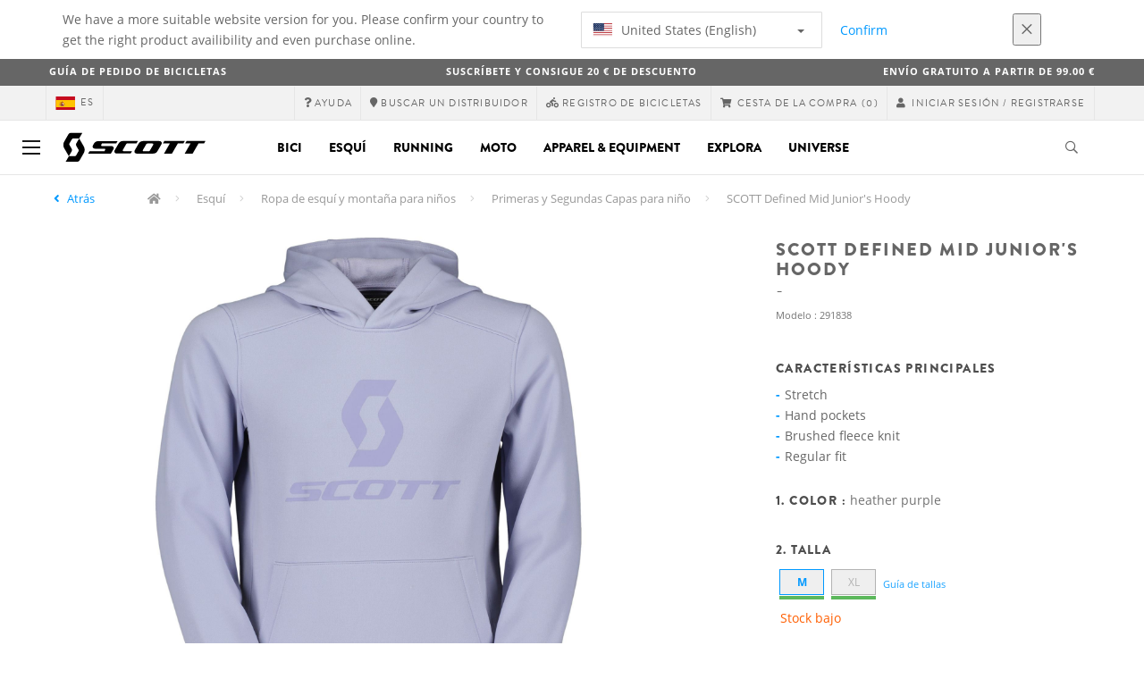

--- FILE ---
content_type: text/html;charset=UTF-8
request_url: https://www.scott-sports.com/es/es/product/scott-defined-mid-junior-s-hoody
body_size: 16267
content:
<!DOCTYPE html>
	<html lang="es">
	<head><script type="text/javascript">try { document.__defineGetter__("referrer",function(){return "";}); } catch (exception) {try {Object.defineProperties(document, {referrer:   { get: function() { return ""; } } } );} catch (exception) {} } </script>
	    <title>
 			SCOTT Defined Mid Junior's Hoody</title>

		<meta http-equiv="Content-Type" content="text/html; charset=utf-8"/>
		<meta name="viewport" content="width=device-width,user-scalable=no, minimum-scale=1.0, initial-scale=1.0, maximum-scale=1.0"/>
		<meta name="google-site-verification" content="1SQ4GYk64I2w-N07xfh5lbRDKtIvTLmB1V84iiApThY" />

		<link rel="preconnect" href="https://app.usercentrics.eu">
		<link rel="preconnect" href="https://api.usercentrics.eu">
		<link rel="preload" href="https://app.usercentrics.eu/browser-ui/latest/loader.js" as="script">
    	<link rel="preload" href="https://privacy-proxy.usercentrics.eu/latest/uc-block.bundle.js" as="script">
		<script id="usercentrics-cmp" src="https://app.usercentrics.eu/browser-ui/latest/loader.js"
				data-ruleset-id="6thbmELtA-R0Fy" async
				
		></script>
   		 <script type="application/javascript" src="https://privacy-proxy.usercentrics.eu/latest/uc-block.bundle.js"></script>
	
		<script type="text/javascript" src="/_ui/shared/js/analyticsmediator.js"></script>
<script type="text/javascript" defer>
    var dataLayer = window.dataLayer = window.dataLayer || [];
    var universal_variable = {};
    universal_variable.page = {
        'country':'es',
        'language':'es',
        'brand':'Scott',
        'division':'Wintersports',
        'type':'Product Details Page',
        'page_id':'PDP',
        'currency':'EUR'
    };
    
        universal_variable.user = {
            'id':'',
            'login_status': false,
            'login_method': '',
            'ltv_amount': 0,
            'ltv_orders': 0
        }
        
    // On load Event
    window.dataLayer.push({
        'event': 'dataLayer_ready',
        'page': {
            'country': universal_variable.page.country,
            'language': universal_variable.page.language,
            'brand': universal_variable.page.brand,
            'division': universal_variable.page.division == 'Bikes' ? 'Bike' : universal_variable.page.division,
            'type': universal_variable.page.type,
            'currency': universal_variable.page.currency
        },
        'user': {
            'id': universal_variable.user.id,
            'login_status': universal_variable.user.login_status,
            'login_method': universal_variable.user.login_method,
            'ltv_amount': universal_variable.user.ltv_amount,
            'ltv_orders': universal_variable.user.ltv_orders
        }
    });

	var status = 200;
	if(status != 200) {
		universal_variable.page.error = status;
	}

	if(true) {
		universal_variable.page.product = {
			'category_name':"Apparel and Equipment",
			'product_name':"SCOTT Defined Mid Junior's Hoody",
			'product_type':"",
			'product_id':"291838",
			'product_price':"79.9",
		};
	} else if(false) {
		universal_variable.listing = {
			'category_name':"Apparel and Equipment",
			'product_type':""
		};
	} else if(false) {
		universal_variable.listing = {
			'category_name':"Apparel and Equipment",
			'product_type':"",
			'search_radius':'',
			'query':"",
			'result_count':''
		};
	} else if(false) {
		universal_variable.checkoutpage = {
            'step':"",
            'checkout_total':"",
            'checkout_subtotal':"",
            'checkout_product':[
                
            ]
		};
        window.dataLayer.push({
            'event': 'begin_checkout',
            'ecommerce': {
                'value': Number(),
                'currency':"",
                'coupons':[
                    
                ],
                'items':[
                    
                ]
            }
        });
	}
    else if(false) {
        universal_variable.paymentPage = {


            'ecommerce': {
                'value': Number(),
                'currency':"",
                'coupons':[
                    
                ],
                'payment_type':"",
                'items':[
                    
                ]
            }

        };

        window.dataLayer.push({
            'event': 'add_shipping_info',
            'ecommerce': {
                'value': universal_variable.paymentPage.ecommerce.value,
                'currency': universal_variable.paymentPage.ecommerce.currency,
                'coupons': universal_variable.paymentPage.ecommerce.coupons,
                'shipping_tier': "",
                'shipping_type': "",
                'items': universal_variable.paymentPage.ecommerce.items,
            }
        });

    }else if(false) {
		universal_variable.confirmationpage = {
		    'transaction_id':"",
            'transaction_total':"",
            'transaction_subtotal':"",
		    'tax_amount':"",
		    'vouchers':[
                
            ],
		    'payment_method':"",
		    'shipping_method':"",
		    'shipping_amount':"",
            'transaction_product':[
                
            ]
		};
	}
</script>


<script type="text/javascript">
			// create dataLayer
			window.dataLayer = window.dataLayer || [];
			function gtag() {
				dataLayer.push(arguments);
			}

			// set "denied" as default for both ad and analytics storage, as well as ad_user_data and ad_personalization,
			gtag("consent", "default", {
				ad_user_data: "denied",
				ad_personalization: "denied",
				ad_storage: "denied",
				analytics_storage: "denied",
				wait_for_update: 2000 // milliseconds to wait for update
			});

			// Enable ads data redaction by default [optional]
			gtag("set", "ads_data_redaction", true);
		</script>

		<!-- Google Tag Manager -->
		<script>(function(w,d,s,l,i){w[l]=w[l]||[];w[l].push({'gtm.start':new Date().getTime(),event:'gtm.js'});var f=d.getElementsByTagName(s)[0],j=d.createElement(s),dl=l!='dataLayer'?'&l='+l:'';j.async=true;j.src='https://www.googletagmanager.com/gtm.js?id='+i+dl;f.parentNode.insertBefore(j,f);})(window,document,'script','dataLayer', 'GTM-5LZC7GH');</script>
		<!-- End Google Tag Manager -->

		<meta property="og:site_name" content="Scott"/>
		<meta property="og:title" content="SCOTT Defined Mid Junior's Hoody"/>
		<meta property="og:description" content="The Defined Mid hoody is similar to the adult style of the same name. It can be used as a first or second skin on cold ski days."/>
			<meta property="og:image" content="https://asset.scott-sports.com/fit-in/1200x630/291/2918387634_1980546_1.png?signature=9a049999cd68bb6555c6a2d5bb725b375be3da59cc852e842c25fb68873b2fab"/>
		<meta property="og:url" content="https://www.scott-sports.com:443/es/es/product/scott-defined-mid-junior-s-hoody"/>
		<meta property="og:type" content="website"/>
		<meta property="fb:admins" content="745044777,730031075,652457445"/>
		<meta property="og:locale" content="es_ES" />



		<meta name="description" content="The Defined Mid hoody is similar to the adult style of the same name. It can be used as a first or second skin on cold ski days.">
<meta name="robots" content="index,follow">
<meta http-equiv="X-UA-Compatible" content="IE=Edge" />

		<link rel="alternate" hreflang="cs-cz" href="https://www.scott-sports.com/cz/cs/product/scott-defined-mid-junior-s-hoody" />
					<link rel="alternate" hreflang="de-de" href="https://www.scott-sports.com/de/de/product/scott-defined-mid-junior-s-hoody" />
					<link rel="alternate" hreflang="en-in" href="https://www.scott-sports.com/in/en/product/scott-defined-mid-junior-s-hoody" />
					<link rel="alternate" hreflang="zh-cn" href="https://www.scott-sports.com/cn/zh/product/scott-defined-mid-junior-s-hoody" />
					<link rel="alternate" hreflang="en-be" href="https://www.scott-sports.com/be/en/product/scott-defined-mid-junior-s-hoody" />
					<link rel="alternate" hreflang="fr-be" href="https://www.scott-sports.com/be/fr/product/scott-defined-mid-junior-s-hoody" />
					<link rel="alternate" hreflang="en-gb" href="https://www.scott-sports.com/gb/en/product/scott-defined-mid-junior-s-hoody" />
					<link rel="alternate" hreflang="de-ch" href="https://www.scott-sports.com/ch/de/product/scott-defined-mid-junior-s-hoody" />
					<link rel="alternate" hreflang="fr-ch" href="https://www.scott-sports.com/ch/fr/product/scott-defined-mid-junior-s-hoody" />
					<link rel="alternate" hreflang="it-ch" href="https://www.scott-sports.com/ch/it/product/scott-defined-mid-junior-s-hoody" />
					<link rel="alternate" hreflang="sv-se" href="https://www.scott-sports.com/se/sv/product/scott-defined-mid-junior-s-hoody" />
					<link rel="alternate" hreflang="en-za" href="https://www.scott-sports.com/za/en/product/scott-defined-mid-junior-s-hoody" />
					<link rel="alternate" hreflang="pt_BR-br" href="https://www.scott-sports.com/br/pt_BR/product/scott-defined-mid-junior-s-hoody" />
					<link rel="alternate" hreflang="pl-pl" href="https://www.scott-sports.com/pl/pl/product/scott-defined-mid-junior-s-hoody" />
					<link rel="alternate" hreflang="ko-kr" href="https://www.scott-sports.com/kr/ko/product/scott-defined-mid-junior-s-hoody" />
					<link rel="alternate" hreflang="ja-jp" href="https://www.scott-sports.com/jp/ja/product/scott-defined-mid-junior-s-hoody" />
					<link rel="alternate" hreflang="es-mx" href="https://www.scott-sports.com/mx/es/product/scott-defined-mid-junior-s-hoody" />
					<link rel="alternate" hreflang="en-au" href="https://www.scott-sports.com/au/en/product/scott-defined-mid-junior-s-hoody" />
					<link rel="alternate" hreflang="es-es" href="https://www.scott-sports.com/es/es/product/scott-defined-mid-junior-s-hoody" />
					<link rel="alternate" hreflang="pt-pt" href="https://www.scott-sports.com/pt/pt/product/scott-defined-mid-junior-s-hoody" />
					<link rel="alternate" hreflang="es-co" href="https://www.scott-sports.com/co/es/product/scott-defined-mid-junior-s-hoody" />
					<link rel="alternate" hreflang="fr-fr" href="https://www.scott-sports.com/fr/fr/product/scott-defined-mid-junior-s-hoody" />
					<link rel="alternate" hreflang="en-us" href="https://www.scott-sports.com/us/en/product/scott-defined-mid-junior-s-hoody" />
					<link rel="alternate" hreflang="en-nz" href="https://www.scott-sports.com/nz/en/product/scott-defined-mid-junior-s-hoody" />
					<link rel="alternate" hreflang="it-it" href="https://www.scott-sports.com/it/it/product/scott-defined-mid-junior-s-hoody" />
					<link rel="alternate" hreflang="en-nl" href="https://www.scott-sports.com/nl/en/product/scott-defined-mid-junior-s-hoody" />
					<link rel="alternate" hreflang="en-ca" href="https://www.scott-sports.com/ca/en/product/scott-defined-mid-junior-s-hoody" />
					<link rel="alternate" hreflang="fr-ca" href="https://www.scott-sports.com/ca/fr/product/scott-defined-mid-junior-s-hoody" />
					<link rel="alternate" hreflang="de-at" href="https://www.scott-sports.com/at/de/product/scott-defined-mid-junior-s-hoody" />
					<link rel="alternate" hreflang="en-dk" href="https://www.scott-sports.com/dk/en/product/scott-defined-mid-junior-s-hoody" />
					<link rel="alternate" hreflang="ru-ru" href="https://www.scott-sports.com/ru/ru/product/scott-defined-mid-junior-s-hoody" />
					<link rel="alternate" hreflang="es-cl" href="https://www.scott-sports.com/cl/es/product/scott-defined-mid-junior-s-hoody" />
					<link rel="alternate" hreflang="en-ar" href="https://www.scott-sports.com/ar/en/product/scott-defined-mid-junior-s-hoody" />
					<link rel="alternate" hreflang="en" href="https://www.scott-sports.com/global/en/product/scott-defined-mid-junior-s-hoody" />
					<link rel="alternate" hreflang="x-default" href="https://www.scott-sports.com/global/en/product/scott-defined-mid-junior-s-hoody" />
					<link rel="canonical" href="https://www.scott-sports.com/es/es/product/scott-defined-mid-junior-s-hoody" />
			<link rel="shortcut icon" type="image/x-icon" media="all" href="/_ui/responsive/theme-scott/images/favicon.png" />
		<link rel="apple-touch-icon" href="https://www.scott-sports.com:443/_ui/responsive/theme-scott/images/apple-touch-icons/apple-touch-icon.png">
		<link rel="apple-touch-icon" href="https://www.scott-sports.com:443/_ui/responsive/theme-scott/images/apple-touch-icons/apple-touch-icon-57x57.png" sizes="57x57">
		<link rel="apple-touch-icon" href="https://www.scott-sports.com:443/_ui/responsive/theme-scott/images/apple-touch-icons/apple-touch-icon-72x72.png" sizes="72x72">
		<link rel="apple-touch-icon" href="https://www.scott-sports.com:443/_ui/responsive/theme-scott/images/apple-touch-icons/apple-touch-icon-76x76.png" sizes="76x76">
		<link rel="apple-touch-icon" href="https://www.scott-sports.com:443/_ui/responsive/theme-scott/images/apple-touch-icons/apple-touch-icon-114x114.png" sizes="114x114">
		<link rel="apple-touch-icon" href="https://www.scott-sports.com:443/_ui/responsive/theme-scott/images/apple-touch-icons/apple-touch-icon-120x120.png" sizes="120x120">
		<link rel="apple-touch-icon" href="https://www.scott-sports.com:443/_ui/responsive/theme-scott/images/apple-touch-icons/apple-touch-icon-144x144.png" sizes="144x144">
		<link rel="apple-touch-icon" href="https://www.scott-sports.com:443/_ui/responsive/theme-scott/images/apple-touch-icons/apple-touch-icon-152x152.png" sizes="152x152">
		<link rel="apple-touch-icon" href="https://www.scott-sports.com:443/_ui/responsive/theme-scott/images/apple-touch-icons/apple-touch-icon-180x180.png" sizes="180x180">
		<link rel="apple-touch-icon" href="https://www.scott-sports.com:443/_ui/responsive/theme-scott/images/apple-touch-icons/apple-touch-icon-192x192.png" sizes="192x192">
		<link rel="apple-touch-icon-precomposed" href="https://www.scott-sports.com:443/_ui/responsive/theme-scott/images/apple-touch-icons/apple-touch-icon-precomposed.png">
		<link rel="apple-touch-icon-precomposed" href="https://www.scott-sports.com:443/_ui/responsive/theme-scott/images/apple-touch-icons/apple-touch-icon-57x57-precomposed.png" sizes="57x57">
		<link rel="apple-touch-icon-precomposed" href="https://www.scott-sports.com:443/_ui/responsive/theme-scott/images/apple-touch-icons/apple-touch-icon-72x72-precomposed.png" sizes="72x72">
		<link rel="apple-touch-icon-precomposed" href="https://www.scott-sports.com:443/_ui/responsive/theme-scott/images/apple-touch-icons/apple-touch-icon-76x76-precomposed.png" sizes="76x76">
		<link rel="apple-touch-icon-precomposed" href="https://www.scott-sports.com:443/_ui/responsive/theme-scott/images/apple-touch-icons/apple-touch-icon-114x114-precomposed.png" sizes="114x114">
		<link rel="apple-touch-icon-precomposed" href="https://www.scott-sports.com:443/_ui/responsive/theme-scott/images/apple-touch-icons/apple-touch-icon-120x120-precomposed.png" sizes="120x120">
		<link rel="apple-touch-icon-precomposed" href="https://www.scott-sports.com:443/_ui/responsive/theme-scott/images/apple-touch-icons/apple-touch-icon-144x144-precomposed.png" sizes="144x144">
		<link rel="apple-touch-icon-precomposed" href="https://www.scott-sports.com:443/_ui/responsive/theme-scott/images/apple-touch-icons/apple-touch-icon-152x152-precomposed.png" sizes="152x152">
		<link rel="apple-touch-icon-precomposed" href="https://www.scott-sports.com:443/_ui/responsive/theme-scott/images/apple-touch-icons/apple-touch-icon-180x180-precomposed.png" sizes="180x180">
		<link rel="apple-touch-icon-precomposed" href="https://www.scott-sports.com:443/_ui/responsive/theme-scott/images/apple-touch-icons/apple-touch-icon-192x192-precomposed.png" sizes="192x192">

		<link rel="stylesheet" type="text/css" media="all" href="/_ui/responsive/theme-scott/css/styles.min.css?v=scott_2211.25.15.2"/>
	<link href="/_ui/responsive/common/css/angular-csp.css" rel="stylesheet" type="text/css">


<meta property="og:ean" content="7615523861477"/><style type="text/css">
				.marketing-page-banner {
  position: relative;
}
.marketing-page-banner h2 {
  position: absolute;
  top: 50%;
  transform: translateY(-50%);
  margin: 0;
  padding: 0;
  margin-left: 25px;
  color: white;
}
.marketing-page-banner h2 small {
  display: block;
  color: white;
}</style>
		<script type="text/javascript" src="https://cdns.eu1.gigya.com/js/gigya.js?apiKey=4_abmark500dmhQEqDCxzvZA&lang=es"></script>
		<script type="text/plain" data-usercentrics="Emarsys">
					var ScarabQueue = ScarabQueue || [];
					var emarsysCartEntries = '';
					var customerEmail = '';
					var emarsysOrderData = '';
					(function(id) {
						  if (document.getElementById(id)) return;
						  var js = document.createElement('script'); js.id = id;
						  js.src = '//cdn.scarabresearch.com/js/1C907A6E2A23B47A/scarab-v2.js';
						  var scottScarabJS = document.createElement('script'); scottScarabJS.id = "scottScarabJS";
						  scottScarabJS.src = "/_ui/responsive/common/js/acc.emarsysweb.js";
						  var fs = document.getElementsByTagName('script')[0];
						  fs.parentNode.insertBefore(js, fs);
						  fs.parentNode.insertBefore(scottScarabJS, fs);
						})('scarab-js-api');
			</script>
		</head>

	<body class="page-productDetails pageType-ProductPage template-pages-product-productLayout1Page  language-es">

		<div id="outdated" class="alert alert-warning" role="alert">
			<div class="row">
				<div class="col-xs-12">
					<p><b>Advertencia: Tu navegador no ha sido testado y tu experiencia de usuario puede no ser óptima</b><br>
					Actualiza tu navegador a <a href="https://www.mozilla.org/es-ES/firefox/new/" target="_blank"> Mozilla Firefox</a>, <a href="https://www.microsoft.com/es-es/edge" target="_blank">Microsoft Edge</a>, <a href="https://www.google.com/intl/es/chrome/" target="_blank">Google Chrome</a> o <a href="https://support.apple.com/es_ES/downloads/safari" target="_blank">Safari</a>.</p>
					<button class="btn btn-link btn-close-outdated-browser"><i class="fal fa-times fa-2x" aria-hidden="true"></i></button>
				</div>
			</div>
		</div>
		<div id="preloader">
			<object
				data="/_ui/responsive/common/images/spinner1s.svg"
				type="image/svg+xml">
			</object>
		</div>

		<!-- Google Tag Manager (noscript) -->
		<noscript><iframe src="https://www.googletagmanager.com/ns.html?id=GTM-5LZC7GH" height="0" width="0" style="display:none;visibility:hidden"></iframe></noscript>
		<!-- End Google Tag Manager (noscript) -->

		<div id="page" data-currency-iso-code="EUR">
                    <header class="header">
                    <div class="header-country-navigation">
      <div class="container">
        <div class="fl-row">
          <div class="fl-col-lg-6 fl-col-md-11 fl-col-sm-10 fl-col-xs-10 header-country-navigation__text">
            We have a more suitable website version for you. Please confirm your country to get the right product availibility and even purchase online.</div>
          <div class="fl-col-lg-3 fl-col-md-8 fl-col-sm-6 fl-col-xs-12 header-country-navigation__select">
            <div class="dropdown">
              <button class="dropdown-toggle" type="button" data-toggle="dropdown">
                    <object height="16" width="28" data="/_ui/responsive/common/images/flags/us.svg" type="image/svg+xml"></object>
                    United States (English)<span class="caret"></span>
              </button>
              <ul class="dropdown-menu">
                <li data-url="/es/es/country/us/en"><object height="16" width="28" data="/_ui/responsive/common/images/flags/us.svg" type="image/svg+xml"></object>
                         United States (English)</li>
                <li data-url="/es/es/country">Select Location</li>
              </ul>
            </div>
          </div>
          <div class="fl-col-lg-2 fl-col-md-4 fl-col-sm-6 fl-col-xs-12 header-country-navigation__buttons">
            <a href="/es/es/country/us/en" class="btn btn-default btn-block btn-confirm-country-navigation">
                Confirm</a>
          </div>
          <div class="fl-col-lg-1 fl-col-md-1 fl-col-sm-2 fl-col-xs-2 header-country-navigation__buttons header-country-navigation__buttons--close">
            <button class="btn btn-white btn-block btn-close-country-navigation"><i class="fal fa-times fa-2x"></i></button>
          </div>
        </div>
      </div>
    </div>
<div class="header-ecommerce">
          <div class="container">
            <div class="row no-gutter">
                <div class="col-md-4 text-left hidden-sm hidden-xs">
                <b><a href="/bike-ordering-guide">Guía de pedido de bicicletas</a></b></div>
              <div class="col-xs-12 col-sm-12 col-md-4 text-center">
                <span class="hidden-sm hidden-xs">
                  <b><a href="https://www.scott-sports.com/es/es/company/newsletter" target="_blank">SUSCRÍBETE Y CONSIGUE 20 € DE DESCUENTO</a></b></span>
                <span class="visible-sm visible-xs">
                  <b><a href="https://www.scott-sports.com/es/es/company/newsletter" target="_blank">SUSCRÍBETE Y CONSIGUE 20 € DE DESCUENTO</a></b></span>
              </div>
              <div class="col-md-4 text-right hidden-sm hidden-xs">
                <b>ENVÍO GRATUITO A PARTIR DE 99.00 €</b></div>
            </div>
          </div>
      </div>
    <div class="header__top-nav">
        <div class="container">
            <div class="row">
                <div id="header">
                    <nav class="header__customer-nav">
                        <div class="header__language ">
                                    <div role="group" class="btn-group">
                                        <!--
<ul class="languagecurrencycomponent">
<li></li>
<li></li>
</ul>
--->
<a href="/es/es/country" class="selected_country_flag">
    <div>
        <object height="16" width="28"
                data="/_ui/responsive/common/images/flags/es.svg"
                type="image/svg+xml"></object>
    </div>
    es</a>
</div>
                                </div>
                            <div role="group" class="btn-group">
                                    <a href="https://help.scott-sports.com/hc/es-es"  target="_blank"><i class="fa fa-question"></i><span class="hidden-xs"> Ayuda</span></a></div>
                            <div role="group" class="btn-group">
                                    <a href="/es/es/dealers/locator" ><i class="fa fa-map-marker"></i><span class="hidden-xs"> Buscar un distribuidor</span></a></div>
                            <div role="group" class="btn-group">
                                    <a href="/es/es/support/registration" ><i class="fas fa-biking"></i><span class="hidden-xs"> Registro de bicicletas</span></a></div>
                            <div role="group" class="btn-group">
                                    <script type="text/javascript">
		var transactionalCountry = true;
	</script>
<div id="minicart" class="dropdown">
	<a id="dropdownCart" class="dropdown-toggle" type="button" data-toggle="dropdown" aria-haspopup="true" aria-expanded="true" href="/es/es/cart">
		<i class="fa fa-shopping-cart"></i>
		<span class="label-topmenu hidden-xs">Cesta de la compra</span>
		<span class="count">(0)</span>
	</a>

	<ul aria-labelledby="dropdownCart" class="minicart dropdown-menu" data-refreshMiniCartUrl="/es/es/cart/miniCart/SUBTOTAL/?" data-rolloverPopupUrl="/es/es/cart/rollover/MiniCart"></ul>

</div>
</div>
                            <div role="group" class="btn-group">
                                    <a href="/es/es/login">
        <i class="fa fa-user"></i>
        <span class="label-topmenu hidden-xs">&nbsp;Iniciar sesión / Registrarse</span>
    </a>
</div>
                            </nav>
                </div>
            </div>
        </div>
    </div>

<a id="skiptonavigation"></a>
                    <div role="navigation" class="header__main-nav">
			<nav id="nav2024">
				<div id="buttonsnavcontainer">
					<div class="closenavbtn"><i class="fal fa-times fa-2x"></i></div>
					<div class="backnavbtn"><i class="far fa-arrow-left"></i></div>
				</div>
				<div id="logocontainer">
            		<img src="/_ui/responsive/theme-scott/images/sidenav-logo.svg" alt="">
				</div>
			</nav>
	<div class="container">
		<div class="row">
			<div class="logo logo-scott">
	<a href="/es/es/"><img title="" alt="" src="/_ui/responsive/theme-scott/images/mainnav-logo.svg"></a>

</div>
<nav id="menu">
	<ul>
		<li data-link="bike-l1-link"  data-title="" aria-haspopup="true" 
    class=" ">
    <label>Bici</label>
        </li>

<li data-link="ski-l1-link"  data-title="" aria-haspopup="true" 
    class=" ">
    <label>Esquí</label>
        </li>

<li data-link="running-l1-link"  data-title="" aria-haspopup="true" 
    class=" ">
    <label>Running</label>
        </li>

<li data-link="moto-l1-link"  data-title="" aria-haspopup="true" 
    class=" ">
    <label>Moto</label>
        </li>

<li data-link="apparel-equipment-l1-link"  data-title="" aria-haspopup="true" 
    class=" ">
    <label>Apparel & Equipment</label>
        </li>

<li data-link="scott-travel-level-1-link"  data-title="" aria-haspopup="true" 
    class=" ">
    <label>EXPLORA</label>
        </li>

<li data-link="universe-l1-link"  data-title="" aria-haspopup="true" 
    class=" ">
    <label>Universe</label>
        </li>

</ul>
</nav>
<div class="yCmsContentSlot headerContent secondRow">
<div id="headerSearch">
<form role="search" name="search_form_SearchBox" method="get" action="/es/es/search/" class="searchbox">
<input
	id="input_SearchBox"
class="searchbox__input"
type="search"
name="text"
value=""
maxlength="100"
placeholder="Busco"
data-options='{"autocompleteUrl" : "/es/es/search/autocomplete/SearchBox","minCharactersBeforeRequest" : "3","waitTimeBeforeRequest" : "500","displayProductImages" : true}'/>
<button class="searchbox__submit" type="submit"/><i class="far fa-search"></i></button><span class="searchbox__icon"><i class="far fa-search"></i><i class="far fa-times fa-lg"></i></span>
</form>
</div>
</div><a id="hamburger">
					<span class="top-bar"></span>
					<span class="middle-bar"></span>
					<span class="bottom-bar"></span>
				</a>
			</div>
	</div>
</div></header>
                <div class="header--spacer" style="display:none"></div>
                <div id="wrapper">
                    <div id="site-canvas">
                        <div id="sidenav">
                            <input id="pushmenu" type="checkbox" name="pushmenu" class="menu-checkbox"/>
                            <div class="pushmenu">
                                <nav class="subnavContent"></nav>
                            </div>
                        </div>
                            


	<div id="breadcrumbs--container" class="container">
		<ol class="breadcrumb back_button">
        <li>

            <!--Reason for (-2) Last value in list is (#)   -->
            <i aria-hidden="true" class="fa fa-angle-left"></i>
                    <a href="/es/es/products/ski-apparel-kids-base-layers"> Atrás</a>
                </li>
    </ol>
<ol class="breadcrumb">
    <li>
            <a href="/es/es/" class="fa fa-home"></a>
        </li>
    <li >

            <a href="/es/es/products/ski" >
                                    Esquí</a>
                        </li>

    <li >

            <a href="/es/es/products/ski-apparel-kids" >
                                    Ropa de esquí y montaña para niños</a>
                        </li>

    <li >

            <a href="/es/es/products/ski-apparel-kids-base-layers" >
                                    Primeras y Segundas Capas para niño</a>
                        </li>

    <li class="active">

            SCOTT Defined Mid Junior&#039;s Hoody</li>

    </ol>

<script type="application/ld+json">
{
    "@context": "http://schema.org",
    "@type": "BreadcrumbList",
    "itemListElement": [
    
    {
        "@type": "ListItem",
        "position": 1,
        "item": {
          "@id": "https://www.scott-sports.com/es/es/products/ski",
          "name": "Esquí"
        }
    },
    {
        "@type": "ListItem",
        "position": 2,
        "item": {
          "@id": "https://www.scott-sports.com/es/es/products/ski-apparel-kids",
          "name": "Ropa de esquí y montaña para niños"
        }
    },
    {
        "@type": "ListItem",
        "position": 3,
        "item": {
          "@id": "https://www.scott-sports.com/es/es/products/ski-apparel-kids-base-layers",
          "name": "Primeras y Segundas Capas para niño"
        }
    },
    {
        "@type": "ListItem",
        "position": 4,
        "item": {
          "@id": "https://www.scott-sports.com/es/es/product/scott-defined-mid-junior-s-hoody",
          "name": "SCOTT Defined Mid Junior's Hoody"
        }
    }
  ]
}
</script></div>


<div id="content">
                            <a id="skip-to-content"></a>
                            <div id="globalMessages">
            </div>
        <section id="pdp-gtm-data"
                 data-gtm-item-id="291838"
                 data-gtm-item-name="SCOTT Defined Mid Junior's Hoody"
                 data-gtm-price="79.9"
                 data-gtm-division="Wintersports"
                 data-gtm-category-name="Apparel and Equipment"
                 data-gtm-product-type=""
                 data-gtm-gender="Junior"
                 data-gtm-merchandise-category="S020602"
                 data-gtm-item-variant="heather purple"
                 data-gtm-item-variant-id="2918387634007"
                 data-gtm-item-size="M"
                 data-gtm-currency="EUR"
                 data-gtm-coupon=""
                 data-gtm-discount=""
                 data-gtm-item-stock="in stock">
            <script type="application/ld+json">
{
	"@context": "http://schema.org",
	"@type": "Product",
	
	"category":"Esquí>Ropa de esquí y montaña para niños>Primeras y Segundas Capas para niño",
	
	"color":"heather purple",
	
	"description": "The Defined Mid hoody is similar to the adult style of the same name. It can be used as a first or second skin on cold ski days.",
	"gtin13":"7615523861477",
	"image": [
		"https://asset.scott-sports.com/fit-in/2000x2000/291/2918387634_1980546_1.png?signature=519ff2411050b9c5a7c9fbb54aa2baae7b06753602a3c1bc93d2ed6ab4729064",
			"https://asset.scott-sports.com/291/2918387634A_1980547_1.png?signature=09b06fe4d1c41477ce6401f602ee535687aa353622ae5daebf4027fdd7da7613"
	],
	"name": "SCOTT Defined Mid Junior's Hoody",
	
	"offers": {
		"@type": "Offer",
		"availability": "http://schema.org/InStock",
		"price": "79.9",
		"priceCurrency": "EUR"
	},
	
	"releaseDate":"2023-09-05",
	
	"sku": "291838"
}
</script>

<div id="pdp" class="product_detail_page">
	<div class="container product_detail_container">
		<div class="product_detail">
			<div class="product_detail__title">
				<h1 class="hiphen">SCOTT Defined Mid Junior's Hoody</h1>
				<div class="ref">
					<div class="row">

						<div id="art-n-cat" class="col-xs-12">
							<p>Modelo
								:&nbsp;291838</p>

							</div>

						</div>
				</div>
			</div>
			<div class="product_detail__gallery">
				<div class="row">
<div class="col-sm-12 zoom-gallery">
  <div data-slide-id="zoom" class="zoom-gallery-slide active">
        <a id="productImage_2918387634007" class="MagicZoom"
           href="https://asset.scott-sports.com/fit-in/2000x2000/291/2918387634_1980546_1.png?signature=519ff2411050b9c5a7c9fbb54aa2baae7b06753602a3c1bc93d2ed6ab4729064"
           data-options="hint: always; textHoverZoomHint: Desplazarse para zoom ; textClickZoomHint: Clic para ampliar ; textExpandHint: Clic para ampliar "
           data-mobile-options='textTouchZoomHint: Pulsar para ampliar  ; textClickZoomHint: Haz doble clic para hacer zoom ; textExpandHint: Pulsar para ampliar  '
           title="Enlarged view of picture"> <img src='https://asset.scott-sports.com/fit-in/750x750/291/2918387634_1980546_1.png?signature=51599809b46007d00590f59aedc599466dec74b06c5097dba04a65f806b6030a'
                 alt="SCOTT Defined Mid Junior's Hoody" class="product_detail__mainImg"/>
        </a>
    </div>
    </div>
</div>

<div class="row MagicZoom__thumbs " data-options="loop: off;">
        <a data-slide-id="zoom" data-zoom-id="productImage_2918387634007"
           href="https://asset.scott-sports.com/fit-in/2000x2000/291/2918387634_1980546_1.png?signature=519ff2411050b9c5a7c9fbb54aa2baae7b06753602a3c1bc93d2ed6ab4729064"><img
                src='https://asset.scott-sports.com/fit-in/2000x2000/291/2918387634_1980546_1.png?signature=519ff2411050b9c5a7c9fbb54aa2baae7b06753602a3c1bc93d2ed6ab4729064'
                alt="SCOTT Defined Mid Junior's Hoody"/>
        </a>
        <a data-slide-id="zoom" data-zoom-id="productImage_2918387634007"
               href="https://asset.scott-sports.com/fit-in/2000x2000/291/2918387634A_1980547_1.png?signature=41ab7559ba431e8894b06f75a9e6b544544540b4f2ab9f20604483bab0a54e21"
               data-image="https://asset.scott-sports.com/fit-in/2000x2000/291/2918387634A_1980547_1.png?signature=41ab7559ba431e8894b06f75a9e6b544544540b4f2ab9f20604483bab0a54e21"><img
                    src="https://asset.scott-sports.com/fit-in/150x150/291/2918387634A_1980547_1.png?signature=0c80008b19095664705003de8dd86f6d41a9cc1f0899dfabbb4c076bf3605f30"
                    alt="SCOTT Defined Mid Junior&#039;s Hoody"/>
            </a>
        </div>
<div class="span-10 productDescription last">
					<div class="summary"></div>
				</div>
			</div>
			<div class="product_detail__description">
				<h4>
						Características Principales</h4>
					<ul class="key-features">
						<li>Stretch</li>
						<li>Hand pockets</li>
						<li>Brushed fleece knit</li>
						<li>Regular fit</li>
						</ul>
				<h4>
		1.
		Color
		:
		<span>
			heather purple</span>
	</h4>
<div class="product_detail__description__size">
		<div class="product_detail__description__size--titlearea">
			<h4>
				2.&nbsp;Talla</h4>
		</div>
		<div class="product_detail__description__size--sizes">
			<a href="/es/es/product/scott-defined-mid-junior-s-hoody?article=2918387634007" data-variantcode="2918387634007">
					<button class="sizes--btn  active " data-code="7615523861477">
						M</button>
					<div class="stock-status in-stock"></div>
							</a>
			<a href="/es/es/product/scott-defined-mid-junior-s-hoody?article=2918387634009" data-variantcode="2918387634009">
					<button class="sizes--btn  " data-code="7615523861491">
						XL</button>
					<div class="stock-status in-stock"></div>
							</a>
			<a href="#" data-toggle="modal" data-target="#sizeChartsModal" class="find-your-size">
					Guía de tallas</a>
			</div>
		<div class="stock_message text-danger">Stock bajo</div>
</div>
	<div id="sizeChartsModal" tabindex="-1" role="document" class="modal fade">
		<div class="modal-dialog modal-lg modal-dialog-centered">
			<div class="modal-content">
				<div class="modal-header">
					<button type="button" data-dismiss="modal" aria-label="Close" class="back">
						<i aria-hidden="true" class="fa fa-angle-left"></i>
					</button>
					<button type="button" data-dismiss="modal" aria-label="Close" class="close">
						<span aria-hidden="true">&times;</span>
					</button>
				</div>
				<div class="modal-body">
					<img class="lazy-loaded-image lazy" src="" data-src="https://asset.scott-sports.com/Siz/Size-chart_Apparel_Winter_2026_2259689.png?signature=eaf929566e8c4efdfcd4f6a33bea493675fc4dd49ed84c544f86f11370551d28" id="target" />
				</div>
			</div>
		</div>
	</div>
<div class="row">
	<div class="col-sm-12">
		<div id="articles_modal" tabindex="-1" role="dialog"
			aria-labelledby="exampleModalLabel" class="modal fade">
			<div role="document"
				class="modal-dialog modal-lg modal-dialog-centered">
				</div>
		</div>
	</div>
</div>
<div class="stock-and-cta">
	<b class="productStockLevel">Disponible</b>
		

<div class="price stock-and-cta plain-shell">
	
		
		
			<p class="price--msrp">79,90 €</p>
			
		
	
</div><div id="addToCartTitle" style="display: none">
	Added to Your Shopping Cart</div>

<form id="addToCartForm" class="add_to_cart_form" action="/es/es/cart/add" method="post"><input type="hidden" name="productCodePost" value="2918387634007" />
	<input type="hidden" id="productName" value="SCOTT Defined Mid Junior's Hoody" />
	<input type="hidden" id="productPrice" value="79.9" />
	<input type="hidden" id="productType" value="" />
	<input type="hidden" id="productCategory" value="Apparel and Equipment" />
	<input type="hidden" id="productId" value="291838" />
	<button id="addToCartButton_2918387634007" type="" onclick="ACC.gtm.addToCartGtmEvent(2918387634007);"
				data-target="#add_to_cart_2918387634007"
				data-gtm-item-name="SCOTT Defined Mid Junior's Hoody"
				data-gtm-item-id="291838" data-gtm-item-variant="heather purple"
				data-gtm-item-size="M"
				data-gtm-price="79.9"
				data-gtm-gender="Junior"
				data-gtm-currency="EUR"
				data-gtm-merchandise-category="S020602"
				data-gtm-item-stock="in stock"
				data-gtm-category-name="Apparel and Equipment"
				data-gtm-product-type=""
				data-gtm-division="Wintersports"
				data-gtm-coupon=""
				data-gtm-discount=""
				class="btn btn-sm btn-block btn-primary js-add-to-cart gtm-add-to-cart" disabled="disabled">
			<i class="fa fa-cart-plus"></i>Añadir al carrito</button>
		<div>
<input type="hidden" name="CSRFToken" value="d3b84f23-fcea-4fef-9d89-7e288fcd8a41" />
</div></form><!-- Modal -->
<div id="add_to_cart_2918387634007" tabindex="-1" role="dialog" class="modal fade add_to_cart">
	<div class="modal-dialog modal-lg modal-dialog-centered">
		<div class="modal-content" id ="modal-content">
			<div class="modal-header">
				<button type="button" data-dismiss="modal" aria-label="" class="back"><i aria-hidden="true" class="fa fa-angle-left"></i>
				</button>
				<h4 class="modal-title">
					<span class="loading">AÑADIENDO EL PRODUCTO A TU CARRITO...</span>
					<span class="loaded">EL PRODUCTO HA SIDO AÑADIDO AL CARRITO </span>
					<span  id="add_to_cart_model_error_msg" class="error">Este producto no ha sido añadido al carrito</span>
				</h4>
				<button id="close_add_to_cart_popup" type="button" data-dismiss="modal" aria-label="Close"
						class="close">
					<i aria-hidden="true" class="far fa-times"></i>
				</button>
			</div>
			<div class="modal-body">
				<div class="section loading_spin">
					<img src="/_ui/responsive/common/images/spinner.gif" />
				</div>
				<div class="section error_message" id="section_error_message">
					<p>This product couldnt be added</p>
				</div>
				<section class="just_added"></section>
			</div>
			<div class="modal-footer">
				<div class="owl-related related_products">
					<div class="row">
	<div class="col-sm-12">
		<div id="articles_modal" tabindex="-1" role="dialog"
			aria-labelledby="exampleModalLabel" class="modal fade">
			<div role="document"
				class="modal-dialog modal-lg modal-dialog-centered">
				</div>
		</div>
	</div>
</div>
<div class="row">
	<div class="col-sm-12">
		<div id="articles_modal" tabindex="-1" role="dialog"
			aria-labelledby="exampleModalLabel" class="modal fade">
			<div role="document"
				class="modal-dialog modal-lg modal-dialog-centered">
				</div>
		</div>
	</div>
</div>
</div>
			</div>
		</div>
	</div>
</div>

<div id="addCheckModal_2918387634007" tabindex="-1" role="dialog" class="modal fade add_check">
	<div class="modal-dialog modal-md modal-dialog-centered">
		<div class="modal-content" id="modal-content-check">
			<div class="modal-header">
				<button type="button" data-dismiss="modal" aria-label="" class="back"><i aria-hidden="true" class="fa fa-angle-left"></i>
				</button>
				<h4 class="modal-title">
					<span class="loaded">The product has not been added to your cart</span>
				</h4>
				<button id="close_add_check_popup" type="button" data-dismiss="modal" aria-label="Close"
						class="close">
					<i aria-hidden="true" class="far fa-times"></i>
				</button>
			</div>
			<div class="modal-body">

				<div class="section error_message">
					<p>Sorry, this item cannot be added to the cart. Certain products have different delivery methods and cannot be purchased together. <strong>Home Delivery</strong> items must be shipped directly, while <strong>Pick-up</strong> items are only available for collection at a store.</p>
				</div>
				<section class="just_added"></section>
			</div>
			<div class="modal-footer">
				<button type="button" class="btn btn-default" data-dismiss="modal">
					Continue</button>
			</div>
		</div>
	</div>
</div><p class="shipping-infos">
			<p><i class="fa fa-truck" aria-hidden="true"></i>&nbsp;&nbsp;Entrega en un plazo de 2-6 días laborables</p>
			<p>
				<i class="fa fa-check" aria-hidden="true"></i>&nbsp;
				Envío gratuito en pedidos superiores a 99 €</p>
			<p><i class="fa fa-check" aria-hidden="true"></i>&nbsp;&nbsp;Devoluciones gratuitas durante 14 días</p>
		</p>
	</div>
<div>
        <div class="text-left">
            <button type="button" class="btn btn-link center-block compare--btn compare-2918387634007"
                    data-product-code="2918387634007"
                    data-url="/es/es/compare/p/2918387634007">
                <i aria-hidden="true" class="fa fa-columns"></i>
                Comparar Productos</button>
        </div>
    </div>
</div>
		</div>
	</div>
</div><div id="pdp_specs" class="product_specs untouched">
    <div class="container">
        <div role="tabpanel">
            <ul role="tablist" class="nav nav-tabs">
                <li><a href="#specifications" role="tab" data-toggle="tab">Especificaciones</a></li>
                <li><a href="#technology" role="tab" data-toggle="tab">Tecnologías</a></li>
                </ul>


            <div class="tab-content">
                <div id="specifications" role="tabpanel" class="tab-pane">
                <div class="product_specs__content">
                    <div class="product_specs__closetab">Especificaciones</div>
                    <div class="product_specs__content--inner">
                    <div class="row">
    <div class="col-md-6">
        <ul class="specs-list specs-list--main">
            <li class="specs-list__item specs-list__item--intro">
                The Defined Mid hoody is similar to the adult style of the same name. It can be used as a first or second skin on cold ski days.</li>
            <li class="specs-list__item">
                    <h4 class="specs-list__title">
                            Tecnologías</h4>
                    <div class="specs-list__content">
                        Brushed fleece knit</div>
                </li>
            <li class="specs-list__item">
                    <h4 class="specs-list__title">
                            Composición</h4>
                    <div class="specs-list__content">
                        63% Polyester (recycled) 37% Polyester</div>
                </li>
            <li class="specs-list__item">
                    <h4 class="specs-list__title">
                            Ajuste</h4>
                    <div class="specs-list__content">
                        Regular</div>
                </li>
            <li class="specs-list__item">
                    <h4 class="specs-list__title">
                            Características</h4>
                    <div class="specs-list__content">
                        Hand pockets<br/>Stretch</div>
                </li>
            </ul>
                </div>
                <div class="col-md-6">
                    <ul class="specs-list">
            <li class="specs-list__item">
                    <h4 class="specs-list__title">
                            Eco-características</h4>
                    <div class="specs-list__content">
                        Re-source product<br/>Recycled content</div>
                </li>
            <li class="specs-list__item">
                    <h4 class="specs-list__title">
                            Talla</h4>
                    <div class="specs-list__content">
                        S-XL</div>
                </li>
            <li class="specs-list__item">
                    <h4 class="specs-list__title">
                            Peso aproximado</h4>
                    <div class="specs-list__content">
                        300g</div>
                </li>
            <li class="specs-list__item">
	<h4 class="specs-list__title">

	  Care Instructions</h4>
	<div class="specs-list__content">
		No planchar<br/>
		Secadora con temperatura baja<br/>
		Lavar a máquina: Prendas sintéticas / programa delicado, antiarrugas (máx. 30 °C)<br/>
		No lavar en seco<br/>
		No usar lejía<br/>
		</div>
</li>
</ul>
        
    </div>
</div>

</div>
                </div>
                </div>
                <div id="use" role="tabpanel" class="tab-pane ">
                    <div class="product_specs__content">
                        <div class="product_specs__closetab">Uso</div>
                        <div class="product_specs__content--inner">
                            <div class="panel-body col-md-8 col-md-offset-2 col-lg-6 col-lg-offset-3">
	No Radar Chart Available Currently</div>
</div>
                    </div>
                </div>
                <div id="geometry" role="tabpanel" class="tab-pane ">
                <div class="product_specs__content">
                    <div class="product_specs__closetab">Geometría</div>
                    <div class="product_specs__content--inner">
                    <div class="panel-body">
				Geometry not available</div>
</div>
                </div>
                </div>
                <div id="technology" role="tabpanel" class="tab-pane ">
                <div class="product_specs__content">
                    <div class="product_specs__closetab">Tecnologías</div>
                    <div class="product_specs__content--inner">
                        <div id="technology-carousel" data-ride="carousel" class="carousel slide">
                            <div role="listbox" class="carousel-inner">
                                <article class="teaser fl-col-sm-6 fl-col-md-4">
        <div class="teaser__container">
            <div class="teaser__image">
                <a href="#" data-toggle="modal" data-target="#technologyModal_SCT-Re-source-by-SCOTT">
                    <img class="lazy-loaded-image lazy" src="" data-src='https://asset.scott-sports.com/fit-in/310x186/ReS/ReSource-1200x675-SCOTT-Icon-BW_2.png?signature=552d590b23af7f1692a64b8ece3841dbf2d75ab8ecb8ea5265c03bcf3bc0e6a1' alt="Re-source by SCOTT" />
                </a>
            </div>
            <div class="teaser__content">
                <h3 class="teaser__title hiphen">
                    <a href="#" data-toggle="modal" data-target="#technologyModal_SCT-Re-source-by-SCOTT">
                        Re-source by SCOTT</a>
                </h3>
                <p class="teaser__text"><p>At SCOTT, we believe of doing things the right way and for the right reasons.</p></p>
                <a class="btn btn-sm btn-link btn-link--nopadding"
                        data-toggle="modal" data-target="#technologyModal_SCT-Re-source-by-SCOTT">
                    Aprende más</a>
            </div>
        </div>
    </article>
    <div id="technologyModal_SCT-Re-source-by-SCOTT" tabindex="-1" role="document" class="modal fade in">
        <div class="modal-dialog modal-dialog-centered">
            <div class="modal-content">
                <div class="modal-header">
                  <button type="button" data-dismiss="modal" aria-label="Close" class="back">
        						<i aria-hidden="true" class="fa fa-angle-left"></i>
        					</button>
                  <h4 class="modal-title">Re-source by SCOTT</h4>
        					<button type="button" data-dismiss="modal" aria-label="Close" class="close">
        						<span aria-hidden="true">&times;</span>
        					</button>
                </div>
                <div class="modal-body">
                    <img class="lazy-loaded-image lazy" src="" data-src='https://asset.scott-sports.com/fit-in/950x500/ReS/ReSource-1200x675-SCOTT-Icon-BW_2.png?signature=d132f7d116be18075918c836cc71c958c30cdefb47c199800c44d778868c5c08' alt="Re-source by SCOTT" />
                    <p>At SCOTT, we believe of doing things the right way and for the right reasons. We are committed to improving the impacts of our products and business practices, preserving the environment for future generations and stimulating positive change in our communities.</p><p>Re-source products are:</p> <p>- Either using minimum 50% of recycled materials</p> <p>- Either created with 100% certified renewable materials</p> <p>- Using only PFC Free DWR (Durable water repellence) treatments</p></div>
            </div>
        </div>
    </div>
</div>
                            <ol class="carousel-indicators"></ol>
                        </div>
                  </div>
                </div>
                </div>

                <div id="athletes" role="tabpanel" class="tab-pane ">
                <div class="product_specs__content">
                  <div class="product_specs__closetab">Deportista</div>
                  <div class="product_specs__content--inner">
                    <div id="athletes-carousel" data-ride="carousel" class="carousel slide">
<div role="listbox" class="carousel-inner">
</div>
<ol class="carousel-indicators"></ol>
</div>

</div>
                </div>
                </div>
                <div id="awardsmedia" role="tabpanel" class="tab-pane ">
                <div class="product_specs__content">
                    <div class="product_specs__closetab">AWARDS Y MEDIA</div>
                    <div class="product_specs__content--inner">
                        <div id="awardsmedia-carousel" data-ride="carousel" class="carousel slide">
    <div role="listbox" class="carousel-inner">
        </div>
    <ol class="carousel-indicators"></ol>
</div>
</div>
                </div>
                </div>
                <div id="documents" role="tabpanel" class="tab-pane ">
                <div class="product_specs__content">
                    <div class="product_specs__closetab">Documentos</div>
                    <div class="product_specs__content--inner">
                    <div class="row">
	<div class="col-md-6 col-md-offset-3">
		<ul>
			</ul>
	</div>
</div>

</div>
                </div>
              </div>
            </div>
            </div>
    </div>
</div>
</section>
        <aside class="yCmsContentSlot owl-related related_products container">
<div class="row">
	<div class="col-sm-12">
		<div id="articles_modal" tabindex="-1" role="dialog"
			aria-labelledby="exampleModalLabel" class="modal fade">
			<div role="document"
				class="modal-dialog modal-lg modal-dialog-centered">
				</div>
		</div>
	</div>
</div>
<div class="row">
	<div class="col-sm-12">
		<div id="articles_modal" tabindex="-1" role="dialog"
			aria-labelledby="exampleModalLabel" class="modal fade">
			<div role="document"
				class="modal-dialog modal-lg modal-dialog-centered">
				</div>
		</div>
	</div>
</div>
</aside><div class="container-fluid row no-gutter compare-bar empty" id="productCompareList" data-url="/es/es/view/ProductCompareListComponentController/reload">
    <div class="col-xs-12">
        <div class="panel panel-primary">
            <div class="panel-heading panel-collapsed">
                <div class="container">
                    <h3 class="panel-title">
                        Comparador de productos (0/4)</h3>
                    <span class="pull-right clickable">
                        <i id="compare-bar--toggle" class="fa fa-angle-down"></i>
                    </span>
                </div>
            </div>
            <div class="panel-body compare-bar--body" style="display:none">
                <div class="container">
                    <div class="row">
                        <ul class="col-sm-9">
                            <li class="compare-emplty-slot">
                                    <section></section>
                                </li>
                            <li class="compare-emplty-slot">
                                    <section></section>
                                </li>
                            <li class="compare-emplty-slot">
                                    <section></section>
                                </li>
                            <li class="compare-emplty-slot">
                                    <section></section>
                                </li>
                            </ul>
                        <section class="col-sm-3 compare-bar--btns">
                            <button class="btn btn-link compare--clear reset-compare-list" slide-toggle data-url="/es/es/compare/reset-list/">
                                Vaciar la lista</button>
                            <a href="/es/es/compare" class="btn btn-primary ">
                                Comparador de productos</a>
                        </section>
                    </div>
                </div>
            </div>
        </div>
    </div>
</div>

<div id="compare-modal" class="modal fade" style="z-index: 100000">
    <div class="modal-dialog" role="document">
        <div class="modal-content">
            <div class="modal-header">
                <h5 class="modal-title">Hay una cosa que deverias saber...</h5>
                <button type="button" class="close" data-dismiss="modal" aria-label="Close">
                    <i class="far fa-times"></i>
                </button>
            </div>
            <div class="modal-body">
                <p>
                    <span class="compare-error--count">Puedes comparar maximo 4 productos.</span>
                    <span class="compare-error--cat">Solo puedes comparar articulos que son de la misma categoria</span>
                </p>
                <br>
                <h6>
                    Que quieres hacer?</h6>
                <div class="well well-md">
                    <span class="reset-compare-list-add" data-url="/es/es/compare/reset-list/">
                        Retirar todos los productos y añadir este producto</span>
                    <br>
                    <span data-dismiss="modal">
                        Mantener los productos actuales y continuar navegando</span>
                </div>
            </div>

            <div class="modal-footer">
                <button type="button" class="btn btn-link" data-dismiss="modal" data-url="/es/es/compare/reset-list/">
                    Cerrar y seguir navegando</button>
            </div>
        </div>
    </div>
</div>
<footer id="footer" class="yCmsContentSlot">
<div id="" class = container><div class="row"><div class=""><div class="container">
    <hr />
    <p style="color:#ccc;font-size:12px;">
        Nos reservamos el derecho de hacer cambios en la información del producto de esta página, en cualquier momento, sin previo aviso, incluyendo, pero no limitando el equipamiento, especificaciones, modelos, colores y materiales.
    </p>
</div></div></div></div><div id="footer--cta">
  <div class="container">
    <div class="row">
        <div class="col-sm-4 ">
          <span class="footer--cta--title">SUSCRÍBETE A NUESTRA NEWSLETTER </span>
            <span class="hidden-xs">Suscríbete a continuación para recibir en exclusiva las últimas novedades y el mejor contenido sobre nuestros productos, tecnologías, eventos y mucho más.</span>
           <div class="actions">
                <form id="form" class="form-inline" action="/es/es/support/newsletter" method="post"><div class="form-group">
                        <label for="email" class="sr-only"></label>
                        <input id="email" type="email" name="email" placeholder=
                        "myself@example.com" class="form-control input-xs">
                    </div>
                    <button type="submit" class="btn btn-xs btn-default">Suscríbete</button>
               <div>
<input type="hidden" name="CSRFToken" value="d3b84f23-fcea-4fef-9d89-7e288fcd8a41" />
</div></form></div>
        </div>
        <div class="col-sm-4 hidden-xs">
            <span class="footer--cta--title">Encuentra un distribuidor</span>
            <span>&iquest;Te gusta nuestra equipación? &iexcl;Echa un vistazo a nuestro localizador de distribuidores y encuentra el más cercano a ti!</span>
            <div class="actions">
                <button type="button" id="find-a-dealer-footer" class="btn btn-xs  btn-default center-block" onclick="location.href='/es/es/dealers/locator';">
                    Encuentra un distribuidor</button>
            </div>
        </div>
        <div class="col-sm-4 hidden-xs">
            <span class="footer--cta--title">CONTÁCTANOS</span>
            <span>&iquest;Tienes alguna pregunta sobre nuestros productos? Si&eacute;ntete libre y háznoslo saber clicando en el enlace de abajo.</span>
            <div class="actions">
                <button type="button" id="contact-us-footer" class="btn btn-xs btn-default center-block" onclick="location.href='/es/es/company/contact';">
                    CONTÁCTANOS</button>
            </div>
        </div>
    </div>
  </div>
</div>
<div class="footer--spacer" style="display:none"></div>
<div class="container">
    <div id="footer--logo" class="row">
        <div class="col-xs-12"><img src="/_ui/responsive/theme-scott/images/logo_mini.png" alt="" class="center-block">
        </div>
    </div>
</div>
<div class="container">
    <div class="row">
        <nav class="col-xs-12 col-sm-3">
                            <div >
                            <p class="footer--section-title  ">Productos</p>
                        <ul>
                        <li class="yCmsComponent">
<a href="/es/es/catalogs-archives"  title="Catálogo y archivo" >Catálogo y archivo</a></li><li class="yCmsComponent">
<a href="/es/es/manuals"  title="Manuales y documentación de productos" >Manuales y documentación de productos</a></li><li class="yCmsComponent">
<a href="/es/es/support/warranty"  title="Garantía" >Garantía</a></li><li class="yCmsComponent">
<a href="/es/es/bikefinder/home"  title="Buscador de bicicletas" >Buscador de bicicletas</a></li><li class="yCmsComponent">
<a href="/es/es/support/registration"  title="Registro de bicicletas" >Registro de bicicletas</a></li><li class="yCmsComponent">
<a href="/es/es/support/warning"  title="Advertencia" >Advertencia</a></li><li class="yCmsComponent">
<a href="/es/es/products/bike"  title="Todos los productos deportivos para ciclismo" >Todos los productos deportivos para ciclismo</a></li><li class="yCmsComponent">
<a href="/es/es/products/wintersports"  title="Todos los productos para deportes de invierno" >Todos los productos para deportes de invierno</a></li><li class="yCmsComponent">
<a href="/es/es/products/running"  title="Todos los productos de competición" >Todos los productos de competición</a></li><li class="yCmsComponent">
<a href="/es/es/products/motosports"  title="Todos los productos para deportes de motor" >Todos los productos para deportes de motor</a></li></ul>
                        </div>
                </nav>
                <nav class="col-xs-12 col-sm-3">
                            <div >
                            <p class="footer--section-title  ">Atención al cliente</p>
                        <ul>
                        <li class="yCmsComponent">
<a href="https://help.scott-sports.com/hc/en-gb/sections/115001563745-Transport-and-delivery"  title="Envíos y entregas"  target="_blank">Envíos y entregas</a></li><li class="yCmsComponent">
<a href="https://help.scott-sports.com/hc/en-gb/categories/115000854205-Online-shop#115001541889"  title="Política de devoluciones"  target="_blank">Política de devoluciones</a></li><li class="yCmsComponent">
<a href="https://help.scott-sports.com/hc/en-gb"  title="Ayuda"  target="_blank">Ayuda</a></li><li class="yCmsComponent">
<a href="/es/es/company/contact"  title="Contacto" >Contacto</a></li><li class="yCmsComponent">
<a href="/es/es/company/newsletter"  title="Boletín de noticias" >Boletín de noticias</a></li><li class="yCmsComponent">
<a href="/es/es/dealers/locator"  title="Buscar un distribuidor" >Buscar un distribuidor</a></li><li class="yCmsComponent">
<a href="javascript:UC_UI.showSecondLayer()"  title="Gestión de cookies" >Gestión de cookies</a></li><li class="yCmsComponent">
<a href="/es/es/support/terms-conditions"  title="Términos y condiciones generales" >Términos y condiciones generales</a></li></div>
                </nav>
                <nav class="col-xs-12 col-sm-3">
                            <div >
                            <p class="footer--section-title  ">QUIÉNES SOMOS</p>
                        <ul>
                        <li class="yCmsComponent">
<a href="/es/es/page/history"  title="Historia" >Historia</a></li><li class="yCmsComponent">
<a href="https://careers.ssg-service.com"  title="Ofertas de empleo"  target="_blank">Ofertas de empleo</a></li><li class="yCmsComponent">
<a href="/es/es/company/legal"  title="Aviso legal" >Aviso legal</a></li><li class="yCmsComponent">
<a href="/es/es/company/policy"  title="Leyes de protección de datos" >Leyes de protección de datos</a></li><li class="yCmsComponent">
<a href="/es/es/company/safety-and-recalls"  title="Seguridad y retirada de productos" >Seguridad y retirada de productos</a></li><li class="yCmsComponent">
<a href="/es/es/company/distributors"  title="Socios de ventas" >Socios de ventas</a></li><li class="yCmsComponent">
<a href="/es/es/resource"  title="Sostenibilidad" >Sostenibilidad</a></li></div>
                </nav>
                <nav class="col-xs-12 col-sm-3">
                            <div id="social">
                            <p class="footer--section-title  footer--section-title--social">Síguenos</p>
                        <ul>
                        <li class="yCmsComponent">
<a href="http://www.facebook.com/ScottEspana"  target="_blank"><i class='fab fa-facebook'></i></a></li><li class="yCmsComponent">
<a href="https://www.instagram.com/scottsports/"  target="_blank"><i class='fab fa-instagram'></i></a></li><li class="yCmsComponent">
<a href="https://www.youtube.com/c/scottsports"  target="_blank"><i class='fab fa-youtube'></i></a></li><li class="yCmsComponent">
<a href="https://www.pinterest.com/scottsports/"  target="_blank"><i class='fab fa-pinterest'></i></a></li></div>
                <p class="footer--section-title">Sede central</p>
                                <ul>
                                <li>Scott Sports SA</li>
                                <li>Route du Crochet 11</li>
                                <li>1762 Givisiez, Switzerland</li>
                                </ul>
                                <p class="footer--section-title">Centro de distribución europeo</p>
                                <ul>
                                <li>SSG (Europe) Distribution Center SA</li>
                                <li>P.E.D. Zone C1 Rue du Kiell 60</li>
                                <li>6790 Aubange, Belgium</li>
                                </ul>
                                </nav>
                </div>
</div><div class="container">
	<div class="row">
		<div class="col-xs-12" id="payment-options">
				<section>
					<span>
					    <object height="100%" width="100%" data="/medias/visa.svg?context=bWFzdGVyfHJvb3R8MTM3NnxpbWFnZS9zdmcreG1sfGFHRTBMMmc1TWk4MU1UazFNREF3TmpneU9UQTROaTV6ZG1jfDhjNTg1NDY5ZDczYzA5M2E2NjllYzc0NjJiMjg1NmRmMTRlODk4NDcxMDA5MDUxNmEzNzkxMTZkY2E4YzAwOGQ" type="image/svg+xml"></object>
					</span>
					<span>
					    <object height="100%" width="100%" data="/medias/mastercard.svg?context=bWFzdGVyfHJvb3R8NjU0N3xpbWFnZS9zdmcreG1sfGFHWmlMMmhtTlM4MU1UazFNREF3TmprMk1ERTFPQzV6ZG1jfDgwOTNkMGI1YzI5OTFmOTI0N2I2ZTQ2ODRjMDE3ZDBkZjRkZDhjOTkyNjQzOTY1YjU2Y2E3YTZmMWU5OTliYzE" type="image/svg+xml"></object>
					</span>
					<span>
					    <object height="100%" width="100%" data="/medias/paypal.svg?context=bWFzdGVyfHJvb3R8MzM4MXxpbWFnZS9zdmcreG1sfGFHUXhMMmd4Wmk4MU1UazFNREF3TmpnNU5EWXlNaTV6ZG1jfGZlNjMxMGE0MTI2ZDVjYWJjZTdiMGVhNzFlMDdkN2U5M2I4ZTAzY2IyNmEwMmFmYzc0MDhmOTk1MjY3NzEzZmE" type="image/svg+xml"></object>
					</span>
					</section>
			</div>
		</div>
</div><div class="container">
	<div id="copyright" class="row">
		<div class="col-xs-12">
			<small class="text-center">Copyright &copy; 2026 SCOTT Sports SA. All Rights Reserved.</small>
		</div>
	</div></footer></div>
                    </div>
                </div>
            </div>
        <form name="accessiblityForm">
			<input type="hidden" id="accesibility_refreshScreenReaderBufferField" name="accesibility_refreshScreenReaderBufferField" value=""/>
		</form>
		<div id="ariaStatusMsg" class="skip" role="status" aria-relevant="text" aria-live="polite"></div>

		<script type="text/javascript">
		/*<![CDATA[*/
		
		var ACC = { config: {} };
			ACC.config.contextPath = "";
			ACC.config.encodedContextPath = "/es/es";
			ACC.config.commonResourcePath = "/_ui/responsive/common";
			ACC.config.themeResourcePath = "/_ui/responsive/theme-scott";
			ACC.config.siteResourcePath = "/_ui/responsive/site-scottb2c_es";
			ACC.config.siteID = "scottb2c_es";
			ACC.config.rootPath = "/_ui/responsive";
			ACC.config.CSRFToken = "d3b84f23-fcea-4fef-9d89-7e288fcd8a41";
		    ACC.config.smartfitBaseURLPattern = /onlinesizing|smartfit\.bike/i;
			ACC.pwdStrengthVeryWeak = 'Very weak';
			ACC.pwdStrengthWeak = 'Weak';
			ACC.pwdStrengthMedium = 'Medium';
			ACC.pwdStrengthStrong = 'Strong';
			ACC.pwdStrengthVeryStrong = 'Very strong';
			ACC.pwdStrengthUnsafePwd = 'Unsafe';
			ACC.pwdStrengthTooShortPwd = 'Too short';
			ACC.pwdStrengthMinChar = 8;
			ACC.pwdStrengthMinCharText = 'Minimum length is %d characters';
			ACC.accessibilityLoading = 'Loading... Please wait...';
			ACC.accessibilityStoresLoaded = 'Stores loaded';
			ACC.config.mapboxApiKey="pk.eyJ1Ijoic2NvdHRzcG9ydHMiLCJhIjoiY2sxdWx6NHo3MDMweTNpbXFlanBzMTExNiJ9.HiSRJqTfgZjkApnAl-ybTg";
			ACC.config.mapboxReverseGeocodingURL="https://api.mapbox.com/geocoding/v5/mapbox.places/{longitude},{latitude}.json?access_token=pk.eyJ1Ijoic2NvdHRzcG9ydHMiLCJhIjoiY2sxdWx6NHo3MDMweTNpbXFlanBzMTExNiJ9.HiSRJqTfgZjkApnAl-ybTg";
			ACC.config.mapboxForwardGeocodingURL="https://api.mapbox.com/geocoding/v5/mapbox.places/{searchText}.json?access_token=pk.eyJ1Ijoic2NvdHRzcG9ydHMiLCJhIjoiY2sxdWx6NHo3MDMweTNpbXFlanBzMTExNiJ9.HiSRJqTfgZjkApnAl-ybTg";
            ACC.config.currentLanguage = "es";
            ACC.config.currentCountry = "es";
            ACC.config.dealerLocatorSearchPlaceholder = 'Tu localización';
			ACC.config.isProductDeliveryTypeEnabled = false;
			ACC.config.isGTMAvailable = true;
			
			ACC.config.apiDomain = "api.scott-sports.com";
		    ACC.config.cmsTicketId = "";
			ACC.config.userToken = "";
			ACC.config.currentUser = "";
			ACC.config.scarabID = "1C907A6E2A23B47A";

			
			ACC.autocompleteUrl = '/es/es/search/autocompleteSecure';
			
			
		/*]]>*/
	</script>
	<script type="text/javascript">
	/*<![CDATA[*/
	ACC.addons = {};	//JS holder for addons properties
			
	
	/*]]>*/
</script>
<script type="text/javascript" src="/_ui/shared/js/generatedVariables.js"></script><link rel="stylesheet" href="https://use.typekit.net/mcr5kql.css">
	<script>
	function loadScript(loadThisJS) {
		let script = document.createElement('script');
		script.type = 'text/javascript';
		script.src = loadThisJS;
		script.setAttribute('async','');
		document.body.appendChild(script);
	}
</script>
<script>
	window.onload = loadScript('https://www.youtube.com/iframe_api');
</script>
<script>
	window.onload = loadScript('https://apis.google.com/js/platform.js');
</script>

<script type="text/javascript">
  if (!("ontouchstart" in document.documentElement)) {
  document.documentElement.className += " no-touch";
  } else {
  document.documentElement.className += " touch";
  }
</script>
<script type="text/javascript" src="/_ui/responsive/common/js/bundle.min.js?v=scott_2211.25.15.2" ></script>

		<script type="text/plain" data-usercentrics="Fitanalytics" async src="//integrations.fitanalytics.com/shop/scottsports/pdp.js"></script>
		<script>
				(function () {
					const isocodes = ["en", "fr", "es", "ru", "pt", "nl", "de", "ja", "tw", "zh", "he", "ar", "ua", "it", "pl", "tr", "hu", "cs", "sl", "sk"];
					var siteLang = document.documentElement.lang;
					var accessWidgetLang = isocodes.includes(siteLang) ? siteLang : "en";

					var n = document.createElement("script"),
							t = document.querySelector("head") || document.body;
					n.src = `https://acsbapp.com/apps/app/dist/js/app.js?language=` + accessWidgetLang; // Dynamically set language in script URL
					n.async = true;
					n.onload = function () {
						acsbJS.init({
							statementLink: "",
							footerHtml: "",
							hideMobile: false,
							hideTrigger: false,
							disableBgProcess: false,
							language: accessWidgetLang, // Set dynamically based on website language
							leadColor: "#09f",
							interfaceOffsetXposition: 1250,
							triggerColor: "#09f",
							triggerRadius: "50%",
							triggerPositionX: "left",
							triggerPositionY: "bottom",
							triggerIcon: "people",
							triggerSize: "medium",
							triggerOffsetX: 20,
							triggerOffsetY: 20,
							mobile: {
								triggerSize: "small",
								triggerPositionX: "left",
								triggerPositionY: "bottom",
								triggerOffsetX: 10,
								triggerOffsetY: 10,
								triggerRadius: "50%",
							},
						});
					};
					t.appendChild(n);
				})();
			</script>
		</body>
	</html>


--- FILE ---
content_type: text/css;charset=UTF-8
request_url: https://www.scott-sports.com/_ui/responsive/common/css/angular-csp.css
body_size: -113
content:
/* Include this file in your html if you are using the CSP mode. */

@charset "UTF-8";

[ng\:cloak], [ng-cloak], [data-ng-cloak], [x-ng-cloak],
.ng-cloak, .x-ng-cloak,
.ng-hide:not(.ng-hide-animate) {
  display: none !important;
}

ng\:form {
  display: block;
}
